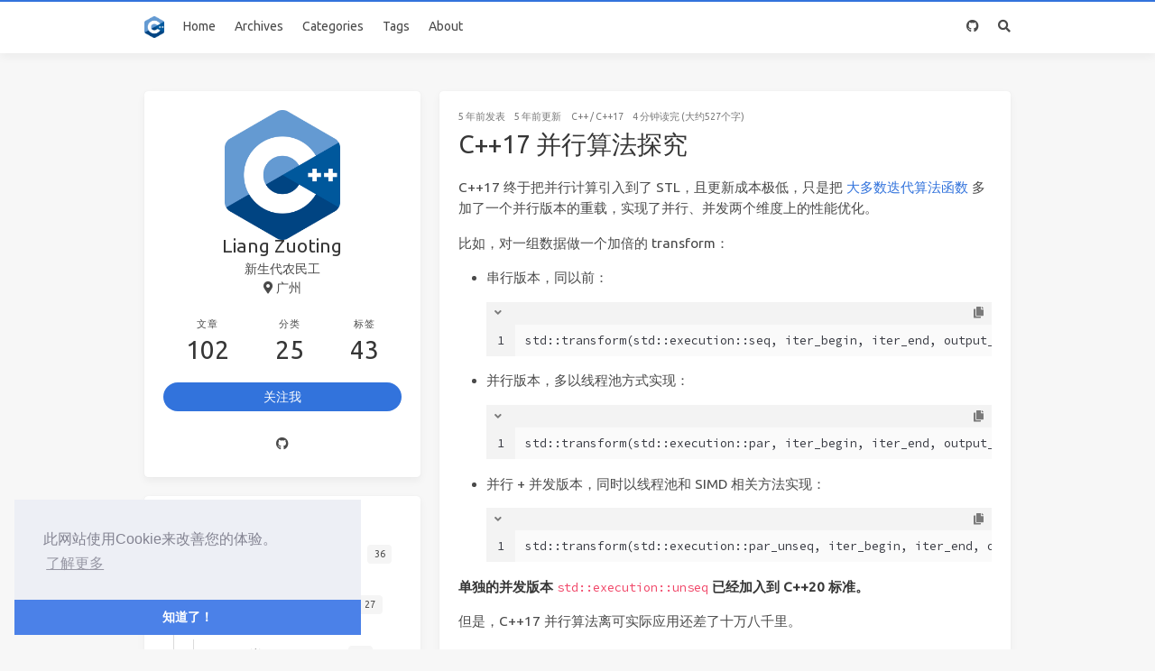

--- FILE ---
content_type: text/html; charset=utf-8
request_url: https://ermao.live/C++17%E5%B9%B6%E8%A1%8C%E7%AE%97%E6%B3%95%E6%8E%A2%E7%A9%B6.html
body_size: 7871
content:
<!doctype html>
<html lang="zh"><head><meta charset="utf-8"><meta name="viewport" content="width=device-width, initial-scale=1, maximum-scale=1"><meta><meta name="keywords" content="C++, C++17, STL并行"><title>C++17 并行算法探究 - 学海扁舟</title><link rel="manifest" href="/manifest.json"><meta name="application-name" content="学海扁舟"><meta name="msapplication-TileImage" content="/img/favicon.png"><meta name="apple-mobile-web-app-capable" content="yes"><meta name="apple-mobile-web-app-title" content="学海扁舟"><meta name="apple-mobile-web-app-status-bar-style" content="default"><meta name="description" content="C++17 终于把并行计算引入到了 STL，且更新成本极低，只是把 大多数迭代算法函数 多加了一个并行版本的重载，实现了并行、并发两个维度上的性能优化。 比如，对一组数据做一个加倍的 transform：  串行版本，同以前：1std::transform(std::execution::seq, iter_begin, iter_end, output_iter, [](int val) &amp;amp;#1"><meta property="og:type" content="blog"><meta property="og:title" content="C++17 并行算法探究"><meta property="og:url" content="https://ermao.live/C++17%E5%B9%B6%E8%A1%8C%E7%AE%97%E6%B3%95%E6%8E%A2%E7%A9%B6.html"><meta property="og:site_name" content="学海扁舟"><meta property="og:description" content="C++17 终于把并行计算引入到了 STL，且更新成本极低，只是把 大多数迭代算法函数 多加了一个并行版本的重载，实现了并行、并发两个维度上的性能优化。 比如，对一组数据做一个加倍的 transform：  串行版本，同以前：1std::transform(std::execution::seq, iter_begin, iter_end, output_iter, [](int val) &amp;amp;#1"><meta property="og:locale" content="zh_CN"><meta property="og:image" content="https://ermao.live/img/og_image.png"><meta property="article:published_time" content="2021-03-05T10:29:48.000Z"><meta property="article:modified_time" content="2021-07-15T03:54:20.952Z"><meta property="article:author" content="Liang Zuoting"><meta property="article:tag" content="C++, C++17, STL并行"><meta property="twitter:card" content="summary"><meta property="twitter:image" content="/img/og_image.png"><script type="application/ld+json">{"@context":"https://schema.org","@type":"BlogPosting","mainEntityOfPage":{"@type":"WebPage","@id":"https://ermao.live/C++17%E5%B9%B6%E8%A1%8C%E7%AE%97%E6%B3%95%E6%8E%A2%E7%A9%B6.html"},"headline":"C++17 并行算法探究","image":["https://ermao.live/img/og_image.png"],"datePublished":"2021-03-05T10:29:48.000Z","dateModified":"2021-07-15T03:54:20.952Z","author":{"@type":"Person","name":"Liang Zuoting"},"publisher":{"@type":"Organization","name":"学海扁舟","logo":{"@type":"ImageObject","url":"https://ermao.live/img/logo.png"}},"description":"C++17 终于把并行计算引入到了 STL，且更新成本极低，只是把 大多数迭代算法函数 多加了一个并行版本的重载，实现了并行、并发两个维度上的性能优化。 比如，对一组数据做一个加倍的 transform：  串行版本，同以前：1std::transform(std::execution::seq, iter_begin, iter_end, output_iter, [](int val) &amp;#1"}</script><link rel="canonical" href="https://ermao.live/C++17%E5%B9%B6%E8%A1%8C%E7%AE%97%E6%B3%95%E6%8E%A2%E7%A9%B6.html"><link rel="icon" href="/img/favicon.png"><link rel="stylesheet" href="https://use.fontawesome.com/releases/v5.15.2/css/all.css"><link rel="stylesheet" href="https://cdn.jsdelivr.net/npm/highlight.js@9.12.0/styles/atom-one-light.css"><link rel="stylesheet" href="https://fonts.googleapis.com/css2?family=Ubuntu:wght@400;600&amp;family=Source+Code+Pro"><link rel="stylesheet" href="/css/default.css"><style>body>.footer,body>.navbar,body>.section{opacity:0}</style><!--!--><!--!--><!--!--><!--!--><link rel="stylesheet" href="https://cdn.jsdelivr.net/npm/cookieconsent@3.1.1/build/cookieconsent.min.css"><link rel="stylesheet" href="https://cdn.jsdelivr.net/npm/lightgallery@1.6.8/dist/css/lightgallery.min.css"><link rel="stylesheet" href="https://cdn.jsdelivr.net/npm/justifiedGallery@3.7.0/dist/css/justifiedGallery.min.css"><!--!--><!--!--><script src="https://cdn.jsdelivr.net/npm/pace-js@1.0.2/pace.min.js"></script><!--!--><!--!--><script data-ad-client="ca-pub-1192763073074487" async src="https://pagead2.googlesyndication.com/pagead/js/adsbygoogle.js"></script><meta name="generator" content="Hexo 5.4.0"></head><body class="is-2-column"><nav class="navbar navbar-main"><div class="container"><div class="navbar-brand justify-content-center"><a class="navbar-item navbar-logo" href="/"><img src="/img/logo.png" alt="学海扁舟" height="28"></a></div><div class="navbar-menu"><div class="navbar-start"><a class="navbar-item" href="/">Home</a><a class="navbar-item" href="/archives">Archives</a><a class="navbar-item" href="/categories">Categories</a><a class="navbar-item" href="/tags">Tags</a><a class="navbar-item" href="/about">About</a></div><div class="navbar-end"><a class="navbar-item" target="_blank" rel="noopener" title="Welcome To My GitHub" href="https://github.com/liangzuoting"><i class="fab fa-github"></i></a><a class="navbar-item search" title="搜索" href="javascript:;"><i class="fas fa-search"></i></a></div></div></div></nav><section class="section"><div class="container"><div class="columns"><div class="column order-2 column-main is-8-tablet is-8-desktop is-8-widescreen"><div class="card"><article class="card-content article" role="article"><div class="article-meta is-size-7 is-uppercase level is-mobile"><div class="level-left"><span class="level-item"><time dateTime="2021-03-05T10:29:48.000Z" title="2021/3/5 18:29:48">2021-03-05</time>发表</span><span class="level-item"><time dateTime="2021-07-15T03:54:20.952Z" title="2021/7/15 11:54:20">2021-07-15</time>更新</span><span class="level-item"><a class="link-muted" href="/categories/C/">C++</a><span> / </span><a class="link-muted" href="/categories/C/C-17/">C++17</a></span><span class="level-item">4 分钟读完 (大约527个字)</span></div></div><h1 class="title is-3 is-size-4-mobile">C++17 并行算法探究</h1><div class="content"><p>C++17 终于把并行计算引入到了 STL，且更新成本极低，只是把 <a target="_blank" rel="noopener" href="https://en.cppreference.com/w/cpp/experimental/parallelism/existing">大多数迭代算法函数</a> 多加了一个并行版本的重载，实现了并行、并发两个维度上的性能优化。</p>
<p>比如，对一组数据做一个加倍的 transform：</p>
<ul>
<li>串行版本，同以前：<figure class="highlight plain"><table><tr><td class="gutter"><pre><span class="line">1</span><br></pre></td><td class="code"><pre><span class="line">std::transform(std::execution::seq, iter_begin, iter_end, output_iter, [](int val) &#123; return val * 2; &#125;);</span><br></pre></td></tr></table></figure>

</li>
</ul>
<a id="more"></a>

<ul>
<li><p>并行版本，多以线程池方式实现：</p>
<figure class="highlight plain"><table><tr><td class="gutter"><pre><span class="line">1</span><br></pre></td><td class="code"><pre><span class="line">std::transform(std::execution::par, iter_begin, iter_end, output_iter, [](int val) &#123; return val * 2; &#125;);</span><br></pre></td></tr></table></figure>
</li>
<li><p>并行 + 并发版本，同时以线程池和 SIMD 相关方法实现：</p>
<figure class="highlight plain"><table><tr><td class="gutter"><pre><span class="line">1</span><br></pre></td><td class="code"><pre><span class="line">std::transform(std::execution::par_unseq, iter_begin, iter_end, output_iter, [](int val) &#123; return val * 2; &#125;);</span><br></pre></td></tr></table></figure>

</li>
</ul>
<p><strong>单独的并发版本 <code>std::execution::unseq</code> 已经加入到 C++20 标准。</strong></p>
<p>但是，C++17 并行算法离可实际应用还差了十万八千里。</p>
<p>首先，编译器实现进度不理想。<a target="_blank" rel="noopener" href="https://libcxx.llvm.org/docs/Cxx1zStatus.html">LLVM 彻底没展开此项工作</a> ；MSVC 仅完成部分算法的并行实现，即 <code>std::execution::par_unseq</code> 和 <code>std::execution::par</code> 完全等效，还是个半成品，常用的如 <code>replace_copy_if</code> 甚至并行版本都没实现；三去其二，GCC 即便完全支持，对跨平台开发的意义也不是很大了。</p>
<p>其次，如前所述，单独的并发版本是在 C++20 标准化的。个人认为这个才是杀器，应用面最广。并行要考虑线程切换、共享数据加锁等等负面因素，对一些小而频繁的数据加工，甚至有副作用。比如，直播音效的实现，为了保证低延时根本不允许缓存大块数据后再处理。并发的应用粒度小得多，对直播等场景不会造成负面影响。这大概也是编译器厂商不是那么热心的缘故之一吧……</p>
<h3 id="一句话总结，C-17-并行算法暂时没必要关注。"><a href="#一句话总结，C-17-并行算法暂时没必要关注。" class="headerlink" title="一句话总结，C++17 并行算法暂时没必要关注。"></a>一句话总结，C++17 并行算法暂时没必要关注。</h3></div><div class="article-tags is-size-7 mb-4"><span class="mr-2">#</span><a class="link-muted mr-2" rel="tag" href="/tags/%E5%B9%B6%E8%A1%8C-%E5%B9%B6%E5%8F%91%E8%AE%A1%E7%AE%97/">并行/并发计算</a><a class="link-muted mr-2" rel="tag" href="/tags/C-17/">C++17</a></div><div class="sharethis-inline-share-buttons"></div><script src="https://platform-api.sharethis.com/js/sharethis.js#property=61358e3ac93b3300122c7686&amp;product=sop" defer></script></article></div><div class="card"><div class="card-content"><h3 class="menu-label has-text-centered">喜欢这篇文章？打赏一下作者吧</h3><div class="buttons is-centered"><a class="button donate" data-type="alipay"><span class="icon is-small"><i class="fab fa-alipay"></i></span><span>支付宝</span><span class="qrcode"><img src="/images/alipay.jpg" alt="支付宝"></span></a><a class="button donate" data-type="wechat"><span class="icon is-small"><i class="fab fa-weixin"></i></span><span>微信</span><span class="qrcode"><img src="/images/wechat.JPG" alt="微信"></span></a></div></div></div><nav class="post-navigation mt-4 level is-mobile"><div class="level-start"><a class="article-nav-prev level level-item link-muted" href="/AVX2%E4%BC%98%E5%8C%96C++%E6%B7%B7%E5%93%8D%E7%AE%97%E6%B3%95.html"><i class="level-item fas fa-chevron-left"></i><span class="level-item">AVX2 优化 C++ 混响算法</span></a></div><div class="level-end"><a class="article-nav-next level level-item link-muted" href="/%E7%94%A8FFmpeg%E5%88%B6%E4%BD%9C%E8%A7%86%E9%A2%91%E6%BB%9A%E5%8A%A8%E6%95%88%E6%9E%9C.html"><span class="level-item">用 FFmpeg 制作视频滚动效果</span><i class="level-item fas fa-chevron-right"></i></a></div></nav><div class="card"><div class="card-content"><h3 class="title is-5">评论</h3><div class="content" id="valine-thread"></div><script src="//cdn1.lncld.net/static/js/3.0.4/av-min.js"></script><script src="https://cdn.jsdelivr.net/npm/valine@1.4.14/dist/Valine.min.js"></script><script>new Valine({
            el: '#valine-thread',
            appId: "I8KNPnIk0nHNlTkcrT4fGQue-gzGzoHsz",
            appKey: "GWGNIR9mBnz5E0K3MWYzK34R",
            
            avatar: "mm",
            avatarForce: false,
            meta: ["nick"],
            pageSize: 10,
            lang: "zh-CN",
            visitor: true,
            highlight: true,
            recordIP: false,
            
            
            
            enableQQ: false,
            requiredFields: [],
        });</script></div></div></div><div class="column column-left is-4-tablet is-4-desktop is-4-widescreen  order-1"><div class="card widget" data-type="profile"><div class="card-content"><nav class="level"><div class="level-item has-text-centered flex-shrink-1"><div><figure class="image is-128x128 mx-auto mb-2"><img class="avatar" src="/img/logo.png" alt="Liang Zuoting"></figure><p class="title is-size-4 is-block" style="line-height:inherit;">Liang Zuoting</p><p class="is-size-6 is-block">新生代农民工</p><p class="is-size-6 is-flex justify-content-center"><i class="fas fa-map-marker-alt mr-1"></i><span>广州</span></p></div></div></nav><nav class="level is-mobile"><div class="level-item has-text-centered is-marginless"><div><p class="heading">文章</p><a href="/archives"><p class="title">102</p></a></div></div><div class="level-item has-text-centered is-marginless"><div><p class="heading">分类</p><a href="/categories"><p class="title">25</p></a></div></div><div class="level-item has-text-centered is-marginless"><div><p class="heading">标签</p><a href="/tags"><p class="title">43</p></a></div></div></nav><div class="level"><a class="level-item button is-primary is-rounded" href="https://github.com/liangzuoting" target="_blank" rel="noopener">关注我</a></div><div class="level is-mobile is-multiline"><a class="level-item button is-transparent is-marginless" target="_blank" rel="noopener" title="Github" href="https://github.com/liangzuoting"><i class="fab fa-github"></i></a></div></div></div><!--!--><div class="card widget" data-type="categories"><div class="card-content"><div class="menu"><h3 class="menu-label">分类</h3><ul class="menu-list"><li><a class="level is-mobile" href="/categories/C/"><span class="level-start"><span class="level-item">C++</span></span><span class="level-end"><span class="level-item tag">36</span></span></a><ul><li><a class="level is-mobile" href="/categories/C/C-17/"><span class="level-start"><span class="level-item">C++17</span></span><span class="level-end"><span class="level-item tag">27</span></span></a><ul><li><a class="level is-mobile" href="/categories/C/C-17/C-17%E8%AF%A6%E8%A7%A3/"><span class="level-start"><span class="level-item">C++17详解</span></span><span class="level-end"><span class="level-item tag">25</span></span></a></li></ul></li><li><a class="level is-mobile" href="/categories/C/HOPL4/"><span class="level-start"><span class="level-item">HOPL4</span></span><span class="level-end"><span class="level-item tag">3</span></span></a></li><li><a class="level is-mobile" href="/categories/C/Qt/"><span class="level-start"><span class="level-item">Qt</span></span><span class="level-end"><span class="level-item tag">3</span></span></a></li><li><a class="level is-mobile" href="/categories/C/TarsCPP/"><span class="level-start"><span class="level-item">TarsCPP</span></span><span class="level-end"><span class="level-item tag">1</span></span></a></li><li><a class="level is-mobile" href="/categories/C/%E5%B9%B6%E5%8F%91%E8%AE%A1%E7%AE%97/"><span class="level-start"><span class="level-item">并发计算</span></span><span class="level-end"><span class="level-item tag">2</span></span></a></li></ul></li><li><a class="level is-mobile" href="/categories/CSAPP/"><span class="level-start"><span class="level-item">CSAPP</span></span><span class="level-end"><span class="level-item tag">6</span></span></a></li><li><a class="level is-mobile" href="/categories/FFmpeg/"><span class="level-start"><span class="level-item">FFmpeg</span></span><span class="level-end"><span class="level-item tag">4</span></span></a></li><li><a class="level is-mobile" href="/categories/FFmpeg-%E5%B8%B8%E7%94%A8%E5%91%BD%E4%BB%A4/"><span class="level-start"><span class="level-item">FFmpeg 常用命令</span></span><span class="level-end"><span class="level-item tag">8</span></span></a></li><li><a class="level is-mobile" href="/categories/MP4/"><span class="level-start"><span class="level-item">MP4</span></span><span class="level-end"><span class="level-item tag">1</span></span></a></li><li><a class="level is-mobile" href="/categories/Python/"><span class="level-start"><span class="level-item">Python</span></span><span class="level-end"><span class="level-item tag">1</span></span></a></li><li><a class="level is-mobile" href="/categories/StreamingCore/"><span class="level-start"><span class="level-item">StreamingCore</span></span><span class="level-end"><span class="level-item tag">1</span></span></a></li><li><a class="level is-mobile" href="/categories/Unity/"><span class="level-start"><span class="level-item">Unity</span></span><span class="level-end"><span class="level-item tag">7</span></span></a><ul><li><a class="level is-mobile" href="/categories/Unity/%E4%BD%BF%E7%94%A8-Unity-%E5%BC%80%E5%8F%91-Android-VR-%E5%BA%94%E7%94%A8/"><span class="level-start"><span class="level-item">使用 Unity 开发 Android VR 应用</span></span><span class="level-end"><span class="level-item tag">4</span></span></a></li></ul></li><li><a class="level is-mobile" href="/categories/Web/"><span class="level-start"><span class="level-item">Web</span></span><span class="level-end"><span class="level-item tag">18</span></span></a><ul><li><a class="level is-mobile" href="/categories/Web/CMS/"><span class="level-start"><span class="level-item">CMS</span></span><span class="level-end"><span class="level-item tag">3</span></span></a></li><li><a class="level is-mobile" href="/categories/Web/Python/"><span class="level-start"><span class="level-item">Python</span></span><span class="level-end"><span class="level-item tag">3</span></span></a><ul><li><a class="level is-mobile" href="/categories/Web/Python/Sanic/"><span class="level-start"><span class="level-item">Sanic</span></span><span class="level-end"><span class="level-item tag">3</span></span></a></li></ul></li><li><a class="level is-mobile" href="/categories/Web/React/"><span class="level-start"><span class="level-item">React</span></span><span class="level-end"><span class="level-item tag">5</span></span></a><ul><li><a class="level is-mobile" href="/categories/Web/React/Docs/"><span class="level-start"><span class="level-item">Docs</span></span><span class="level-end"><span class="level-item tag">3</span></span></a></li></ul></li></ul></li><li><a class="level is-mobile" href="/categories/%E5%B7%A5%E4%BD%9C%E6%95%88%E7%8E%87/"><span class="level-start"><span class="level-item">工作效率</span></span><span class="level-end"><span class="level-item tag">1</span></span></a></li><li><a class="level is-mobile" href="/categories/%E6%99%BA%E8%83%BD%E5%AE%B6%E5%B1%85/"><span class="level-start"><span class="level-item">智能家居</span></span><span class="level-end"><span class="level-item tag">11</span></span></a><ul><li><a class="level is-mobile" href="/categories/%E6%99%BA%E8%83%BD%E5%AE%B6%E5%B1%85/SmartHome/"><span class="level-start"><span class="level-item">SmartHome</span></span><span class="level-end"><span class="level-item tag">2</span></span></a></li></ul></li><li><a class="level is-mobile" href="/categories/%E6%9D%82%E8%AE%B0/"><span class="level-start"><span class="level-item">杂记</span></span><span class="level-end"><span class="level-item tag">7</span></span></a></li></ul></div></div></div><div class="card widget" data-type="recent-posts"><div class="card-content"><h3 class="menu-label">最新文章</h3><article class="media"><div class="media-content"><p class="date"><time dateTime="2024-09-30T07:02:17.000Z">2024-09-30</time></p><p class="title"><a href="/%E6%B7%B1%E5%BA%A6%E5%AE%9A%E5%88%B6Qt%E6%A0%91%E5%BD%A2%E6%8E%A7%E4%BB%B6%E9%80%89%E4%B8%AD%E6%A0%B7%E5%BC%8F.html">深度定制 Qt 树形控件选中样式</a></p><p class="categories"><a href="/categories/C/">C++</a> / <a href="/categories/C/Qt/">Qt</a></p></div></article><article class="media"><div class="media-content"><p class="date"><time dateTime="2024-07-14T06:50:19.000Z">2024-07-14</time></p><p class="title"><a href="/%E7%88%B1%E5%BD%B1CMS%E5%AE%89%E8%A3%85%E6%95%99%E7%A8%8B.html">爱影CMS安装教程</a></p><p class="categories"><a href="/categories/Web/">Web</a> / <a href="/categories/Web/CMS/">CMS</a></p></div></article><article class="media"><div class="media-content"><p class="date"><time dateTime="2024-07-09T11:36:32.000Z">2024-07-09</time></p><p class="title"><a href="/%E9%98%BF%E9%87%8C%E4%BA%91%E4%BC%81%E4%B8%9A%E9%82%AE%E7%AE%B1%E5%85%8D%E8%B4%B9%E7%89%88.html">阿里云企业邮箱免费版</a></p><p class="categories"><a href="/categories/Web/">Web</a></p></div></article><article class="media"><div class="media-content"><p class="date"><time dateTime="2024-06-27T16:25:17.000Z">2024-06-28</time></p><p class="title"><a href="/%E7%88%B1%E5%BD%B1CMS%E5%B8%B8%E7%94%A8%E6%95%B0%E6%8D%AE%E5%BA%93%E8%A1%A8%E6%B3%A8%E9%87%8A.html">爱影CMS常用数据库表注释</a></p><p class="categories"><a href="/categories/Web/">Web</a> / <a href="/categories/Web/CMS/">CMS</a></p></div></article><article class="media"><div class="media-content"><p class="date"><time dateTime="2024-06-24T14:33:29.000Z">2024-06-24</time></p><p class="title"><a href="/%E5%90%84%E5%A4%A7%E5%BD%B1%E8%A7%86%E8%B5%84%E6%BA%90%E7%AB%99%E9%80%9F%E5%BA%A6%E6%B5%8B%E8%AF%95.html">各大影视资源站速度测试</a></p><p class="categories"><a href="/categories/Web/">Web</a> / <a href="/categories/Web/CMS/">CMS</a></p></div></article></div></div><div class="card widget" data-type="archives"><div class="card-content"><div class="menu"><h3 class="menu-label">归档</h3><ul class="menu-list"><li><a class="level is-mobile" href="/archives/2024/09/"><span class="level-start"><span class="level-item">九月 2024</span></span><span class="level-end"><span class="level-item tag">1</span></span></a></li><li><a class="level is-mobile" href="/archives/2024/07/"><span class="level-start"><span class="level-item">七月 2024</span></span><span class="level-end"><span class="level-item tag">2</span></span></a></li><li><a class="level is-mobile" href="/archives/2024/06/"><span class="level-start"><span class="level-item">六月 2024</span></span><span class="level-end"><span class="level-item tag">2</span></span></a></li><li><a class="level is-mobile" href="/archives/2024/04/"><span class="level-start"><span class="level-item">四月 2024</span></span><span class="level-end"><span class="level-item tag">1</span></span></a></li><li><a class="level is-mobile" href="/archives/2023/12/"><span class="level-start"><span class="level-item">十二月 2023</span></span><span class="level-end"><span class="level-item tag">1</span></span></a></li><li><a class="level is-mobile" href="/archives/2023/11/"><span class="level-start"><span class="level-item">十一月 2023</span></span><span class="level-end"><span class="level-item tag">2</span></span></a></li><li><a class="level is-mobile" href="/archives/2023/09/"><span class="level-start"><span class="level-item">九月 2023</span></span><span class="level-end"><span class="level-item tag">3</span></span></a></li><li><a class="level is-mobile" href="/archives/2023/08/"><span class="level-start"><span class="level-item">八月 2023</span></span><span class="level-end"><span class="level-item tag">1</span></span></a></li><li><a class="level is-mobile" href="/archives/2023/04/"><span class="level-start"><span class="level-item">四月 2023</span></span><span class="level-end"><span class="level-item tag">1</span></span></a></li><li><a class="level is-mobile" href="/archives/2023/02/"><span class="level-start"><span class="level-item">二月 2023</span></span><span class="level-end"><span class="level-item tag">2</span></span></a></li><li><a class="level is-mobile" href="/archives/2023/01/"><span class="level-start"><span class="level-item">一月 2023</span></span><span class="level-end"><span class="level-item tag">1</span></span></a></li><li><a class="level is-mobile" href="/archives/2022/12/"><span class="level-start"><span class="level-item">十二月 2022</span></span><span class="level-end"><span class="level-item tag">1</span></span></a></li><li><a class="level is-mobile" href="/archives/2022/11/"><span class="level-start"><span class="level-item">十一月 2022</span></span><span class="level-end"><span class="level-item tag">1</span></span></a></li><li><a class="level is-mobile" href="/archives/2022/09/"><span class="level-start"><span class="level-item">九月 2022</span></span><span class="level-end"><span class="level-item tag">1</span></span></a></li><li><a class="level is-mobile" href="/archives/2022/08/"><span class="level-start"><span class="level-item">八月 2022</span></span><span class="level-end"><span class="level-item tag">1</span></span></a></li><li><a class="level is-mobile" href="/archives/2022/07/"><span class="level-start"><span class="level-item">七月 2022</span></span><span class="level-end"><span class="level-item tag">1</span></span></a></li><li><a class="level is-mobile" href="/archives/2022/06/"><span class="level-start"><span class="level-item">六月 2022</span></span><span class="level-end"><span class="level-item tag">1</span></span></a></li><li><a class="level is-mobile" href="/archives/2022/05/"><span class="level-start"><span class="level-item">五月 2022</span></span><span class="level-end"><span class="level-item tag">3</span></span></a></li><li><a class="level is-mobile" href="/archives/2022/03/"><span class="level-start"><span class="level-item">三月 2022</span></span><span class="level-end"><span class="level-item tag">2</span></span></a></li><li><a class="level is-mobile" href="/archives/2022/01/"><span class="level-start"><span class="level-item">一月 2022</span></span><span class="level-end"><span class="level-item tag">5</span></span></a></li><li><a class="level is-mobile" href="/archives/2021/12/"><span class="level-start"><span class="level-item">十二月 2021</span></span><span class="level-end"><span class="level-item tag">1</span></span></a></li><li><a class="level is-mobile" href="/archives/2021/11/"><span class="level-start"><span class="level-item">十一月 2021</span></span><span class="level-end"><span class="level-item tag">1</span></span></a></li><li><a class="level is-mobile" href="/archives/2021/10/"><span class="level-start"><span class="level-item">十月 2021</span></span><span class="level-end"><span class="level-item tag">1</span></span></a></li><li><a class="level is-mobile" href="/archives/2021/09/"><span class="level-start"><span class="level-item">九月 2021</span></span><span class="level-end"><span class="level-item tag">9</span></span></a></li><li><a class="level is-mobile" href="/archives/2021/08/"><span class="level-start"><span class="level-item">八月 2021</span></span><span class="level-end"><span class="level-item tag">13</span></span></a></li><li><a class="level is-mobile" href="/archives/2021/07/"><span class="level-start"><span class="level-item">七月 2021</span></span><span class="level-end"><span class="level-item tag">9</span></span></a></li><li><a class="level is-mobile" href="/archives/2021/06/"><span class="level-start"><span class="level-item">六月 2021</span></span><span class="level-end"><span class="level-item tag">1</span></span></a></li><li><a class="level is-mobile" href="/archives/2021/05/"><span class="level-start"><span class="level-item">五月 2021</span></span><span class="level-end"><span class="level-item tag">1</span></span></a></li><li><a class="level is-mobile" href="/archives/2021/04/"><span class="level-start"><span class="level-item">四月 2021</span></span><span class="level-end"><span class="level-item tag">7</span></span></a></li><li><a class="level is-mobile" href="/archives/2021/03/"><span class="level-start"><span class="level-item">三月 2021</span></span><span class="level-end"><span class="level-item tag">4</span></span></a></li><li><a class="level is-mobile" href="/archives/2021/02/"><span class="level-start"><span class="level-item">二月 2021</span></span><span class="level-end"><span class="level-item tag">7</span></span></a></li><li><a class="level is-mobile" href="/archives/2021/01/"><span class="level-start"><span class="level-item">一月 2021</span></span><span class="level-end"><span class="level-item tag">2</span></span></a></li><li><a class="level is-mobile" href="/archives/2020/12/"><span class="level-start"><span class="level-item">十二月 2020</span></span><span class="level-end"><span class="level-item tag">2</span></span></a></li><li><a class="level is-mobile" href="/archives/2020/09/"><span class="level-start"><span class="level-item">九月 2020</span></span><span class="level-end"><span class="level-item tag">1</span></span></a></li><li><a class="level is-mobile" href="/archives/2020/08/"><span class="level-start"><span class="level-item">八月 2020</span></span><span class="level-end"><span class="level-item tag">1</span></span></a></li><li><a class="level is-mobile" href="/archives/2020/06/"><span class="level-start"><span class="level-item">六月 2020</span></span><span class="level-end"><span class="level-item tag">1</span></span></a></li><li><a class="level is-mobile" href="/archives/2020/05/"><span class="level-start"><span class="level-item">五月 2020</span></span><span class="level-end"><span class="level-item tag">1</span></span></a></li><li><a class="level is-mobile" href="/archives/2020/04/"><span class="level-start"><span class="level-item">四月 2020</span></span><span class="level-end"><span class="level-item tag">2</span></span></a></li><li><a class="level is-mobile" href="/archives/2020/02/"><span class="level-start"><span class="level-item">二月 2020</span></span><span class="level-end"><span class="level-item tag">1</span></span></a></li><li><a class="level is-mobile" href="/archives/2020/01/"><span class="level-start"><span class="level-item">一月 2020</span></span><span class="level-end"><span class="level-item tag">1</span></span></a></li><li><a class="level is-mobile" href="/archives/2019/12/"><span class="level-start"><span class="level-item">十二月 2019</span></span><span class="level-end"><span class="level-item tag">3</span></span></a></li></ul></div></div></div><div class="card widget" data-type="tags"><div class="card-content"><div class="menu"><h3 class="menu-label">标签</h3><div class="field is-grouped is-grouped-multiline"><div class="control"><a class="tags has-addons" href="/tags/AVX2/"><span class="tag">AVX2</span><span class="tag">1</span></a></div><div class="control"><a class="tags has-addons" href="/tags/Animator/"><span class="tag">Animator</span><span class="tag">1</span></a></div><div class="control"><a class="tags has-addons" href="/tags/C/"><span class="tag">C++</span><span class="tag">30</span></a></div><div class="control"><a class="tags has-addons" href="/tags/C-17/"><span class="tag">C++17</span><span class="tag">27</span></a></div><div class="control"><a class="tags has-addons" href="/tags/CMS/"><span class="tag">CMS</span><span class="tag">3</span></a></div><div class="control"><a class="tags has-addons" href="/tags/CSAPP/"><span class="tag">CSAPP</span><span class="tag">6</span></a></div><div class="control"><a class="tags has-addons" href="/tags/Cloudflare/"><span class="tag">Cloudflare</span><span class="tag">1</span></a></div><div class="control"><a class="tags has-addons" href="/tags/DeepSpeech/"><span class="tag">DeepSpeech</span><span class="tag">2</span></a></div><div class="control"><a class="tags has-addons" href="/tags/Docker/"><span class="tag">Docker</span><span class="tag">1</span></a></div><div class="control"><a class="tags has-addons" href="/tags/FFmpeg/"><span class="tag">FFmpeg</span><span class="tag">3</span></a></div><div class="control"><a class="tags has-addons" href="/tags/Jellyfin/"><span class="tag">Jellyfin</span><span class="tag">1</span></a></div><div class="control"><a class="tags has-addons" href="/tags/MP4/"><span class="tag">MP4</span><span class="tag">1</span></a></div><div class="control"><a class="tags has-addons" href="/tags/NAS/"><span class="tag">NAS</span><span class="tag">1</span></a></div><div class="control"><a class="tags has-addons" href="/tags/NEON/"><span class="tag">NEON</span><span class="tag">1</span></a></div><div class="control"><a class="tags has-addons" href="/tags/Pelican/"><span class="tag">Pelican</span><span class="tag">1</span></a></div><div class="control"><a class="tags has-addons" href="/tags/Python/"><span class="tag">Python</span><span class="tag">2</span></a></div><div class="control"><a class="tags has-addons" href="/tags/Qt/"><span class="tag">Qt</span><span class="tag">2</span></a></div><div class="control"><a class="tags has-addons" href="/tags/Qt-QTreeView%E6%A0%B7%E5%BC%8F-%E5%B7%A5%E4%BD%9C%E4%B8%AD%E7%9A%84%E9%9A%BE%E9%A2%98/"><span class="tag">Qt, QTreeView样式, 工作中的难题</span><span class="tag">1</span></a></div><div class="control"><a class="tags has-addons" href="/tags/React/"><span class="tag">React</span><span class="tag">7</span></a></div><div class="control"><a class="tags has-addons" href="/tags/Redis/"><span class="tag">Redis</span><span class="tag">1</span></a></div><div class="control"><a class="tags has-addons" href="/tags/Sanic/"><span class="tag">Sanic</span><span class="tag">1</span></a></div><div class="control"><a class="tags has-addons" href="/tags/Spectre/"><span class="tag">Spectre</span><span class="tag">1</span></a></div><div class="control"><a class="tags has-addons" href="/tags/TarsCPP/"><span class="tag">TarsCPP</span><span class="tag">1</span></a></div><div class="control"><a class="tags has-addons" href="/tags/Unity/"><span class="tag">Unity</span><span class="tag">6</span></a></div><div class="control"><a class="tags has-addons" href="/tags/VPS/"><span class="tag">VPS</span><span class="tag">2</span></a></div><div class="control"><a class="tags has-addons" href="/tags/VR/"><span class="tag">VR</span><span class="tag">1</span></a></div><div class="control"><a class="tags has-addons" href="/tags/Video-js/"><span class="tag">Video.js</span><span class="tag">2</span></a></div><div class="control"><a class="tags has-addons" href="/tags/VideoPlayer/"><span class="tag">VideoPlayer</span><span class="tag">1</span></a></div><div class="control"><a class="tags has-addons" href="/tags/Web/"><span class="tag">Web</span><span class="tag">1</span></a></div><div class="control"><a class="tags has-addons" href="/tags/Webpack/"><span class="tag">Webpack</span><span class="tag">1</span></a></div><div class="control"><a class="tags has-addons" href="/tags/XOPlayer/"><span class="tag">XOPlayer</span><span class="tag">1</span></a></div><div class="control"><a class="tags has-addons" href="/tags/mono/"><span class="tag">mono</span><span class="tag">1</span></a></div><div class="control"><a class="tags has-addons" href="/tags/%E4%BC%81%E4%B8%9A%E9%82%AE%E7%AE%B1/"><span class="tag">企业邮箱</span><span class="tag">1</span></a></div><div class="control"><a class="tags has-addons" href="/tags/%E5%9B%BD%E5%A4%96VPS/"><span class="tag">国外VPS</span><span class="tag">2</span></a></div><div class="control"><a class="tags has-addons" href="/tags/%E5%B9%B6%E8%A1%8C-%E5%B9%B6%E5%8F%91%E8%AE%A1%E7%AE%97/"><span class="tag">并行/并发计算</span><span class="tag">3</span></a></div><div class="control"><a class="tags has-addons" href="/tags/%E5%BD%B1%E8%A7%86%E8%B5%84%E6%BA%90%E7%AB%99/"><span class="tag">影视资源站</span><span class="tag">1</span></a></div><div class="control"><a class="tags has-addons" href="/tags/%E5%BE%AE%E6%9C%8D%E5%8A%A1/"><span class="tag">微服务</span><span class="tag">1</span></a></div><div class="control"><a class="tags has-addons" href="/tags/%E6%AD%A3%E5%88%99%E8%A1%A8%E8%BE%BE%E5%BC%8F/"><span class="tag">正则表达式</span><span class="tag">1</span></a></div><div class="control"><a class="tags has-addons" href="/tags/%E7%88%AC%E8%99%AB/"><span class="tag">爬虫</span><span class="tag">1</span></a></div><div class="control"><a class="tags has-addons" href="/tags/%E7%88%B1%E5%BD%B1CMS/"><span class="tag">爱影CMS</span><span class="tag">2</span></a></div><div class="control"><a class="tags has-addons" href="/tags/%E7%9B%B4%E6%92%AD/"><span class="tag">直播</span><span class="tag">1</span></a></div><div class="control"><a class="tags has-addons" href="/tags/%E8%A5%BF%E5%AE%89/"><span class="tag">西安</span><span class="tag">1</span></a></div><div class="control"><a class="tags has-addons" href="/tags/%E9%98%BF%E9%87%8C%E4%BA%91/"><span class="tag">阿里云</span><span class="tag">1</span></a></div></div></div></div></div></div><!--!--></div></div></section><footer class="footer"><div class="container"><div class="level"><div class="level-start"><a class="footer-logo is-block mb-2" href="/"><img src="/img/logo.png" alt="学海扁舟" height="28"></a><p class="is-size-7"><span>&copy; 2024 Liang Zuoting</span>  Powered by <a href="https://hexo.io/" target="_blank" rel="noopener">Hexo</a> &amp; <a href="https://github.com/ppoffice/hexo-theme-icarus" target="_blank" rel="noopener">Icarus</a></p></div><div class="level-end"><div class="field has-addons"><p class="control"><a class="button is-transparent is-large" target="_blank" rel="noopener" title="Creative Commons" href="https://creativecommons.org/"><i class="fab fa-creative-commons"></i></a></p><p class="control"><a class="button is-transparent is-large" target="_blank" rel="noopener" title="Attribution 4.0 International" href="https://creativecommons.org/licenses/by/4.0/"><i class="fab fa-creative-commons-by"></i></a></p><p class="control"><a class="button is-transparent is-large" target="_blank" rel="noopener" title="Download on GitHub" href="https://github.com/ppoffice/hexo-theme-icarus"><i class="fab fa-github"></i></a></p></div></div></div></div></footer><script src="https://cdn.jsdelivr.net/npm/jquery@3.3.1/dist/jquery.min.js"></script><script src="https://cdn.jsdelivr.net/npm/moment@2.22.2/min/moment-with-locales.min.js"></script><script src="https://cdn.jsdelivr.net/npm/clipboard@2.0.4/dist/clipboard.min.js" defer></script><script>moment.locale("zh-CN");</script><script>var IcarusThemeSettings = {
            article: {
                highlight: {
                    clipboard: true,
                    fold: 'unfolded'
                }
            }
        };</script><script src="/js/column.js"></script><script src="/js/animation.js"></script><a id="back-to-top" title="回到顶端" href="javascript:;"><i class="fas fa-chevron-up"></i></a><script src="/js/back_to_top.js" defer></script><!--!--><!--!--><!--!--><script src="https://cdn.jsdelivr.net/npm/cookieconsent@3.1.1/build/cookieconsent.min.js" defer></script><script>window.addEventListener("load", () => {
      window.cookieconsent.initialise({
        type: "info",
        theme: "edgeless",
        static: false,
        position: "bottom-left",
        content: {
          message: "此网站使用Cookie来改善您的体验。",
          dismiss: "知道了！",
          allow: "允许使用Cookie",
          deny: "拒绝",
          link: "了解更多",
          policy: "Cookie政策",
          href: "https://www.cookiesandyou.com/",
        },
        palette: {
          popup: {
            background: "#edeff5",
            text: "#838391"
          },
          button: {
            background: "#4b81e8"
          },
        },
      });
    });</script><script src="https://cdn.jsdelivr.net/npm/lightgallery@1.6.8/dist/js/lightgallery.min.js" defer></script><script src="https://cdn.jsdelivr.net/npm/justifiedGallery@3.7.0/dist/js/jquery.justifiedGallery.min.js" defer></script><script>window.addEventListener("load", () => {
            if (typeof $.fn.lightGallery === 'function') {
                $('.article').lightGallery({ selector: '.gallery-item' });
            }
            if (typeof $.fn.justifiedGallery === 'function') {
                if ($('.justified-gallery > p > .gallery-item').length) {
                    $('.justified-gallery > p > .gallery-item').unwrap();
                }
                $('.justified-gallery').justifiedGallery();
            }
        });</script><!--!--><!--!--><!--!--><!--!--><!--!--><script src="/js/main.js" defer></script><div class="searchbox"><div class="searchbox-container"><div class="searchbox-header"><div class="searchbox-input-container"><input class="searchbox-input" type="text" placeholder="想要查找什么..."></div><a class="searchbox-close" href="javascript:;">×</a></div><div class="searchbox-body"></div></div></div><script src="/js/insight.js" defer></script><script>document.addEventListener('DOMContentLoaded', function () {
            loadInsight({"contentUrl":"/content.json"}, {"hint":"想要查找什么...","untitled":"(无标题)","posts":"文章","pages":"页面","categories":"分类","tags":"标签"});
        });</script></body></html>

--- FILE ---
content_type: text/html; charset=utf-8
request_url: https://www.google.com/recaptcha/api2/aframe
body_size: 267
content:
<!DOCTYPE HTML><html><head><meta http-equiv="content-type" content="text/html; charset=UTF-8"></head><body><script nonce="7lTf2u_Y8RPFm1KQCtSW1Q">/** Anti-fraud and anti-abuse applications only. See google.com/recaptcha */ try{var clients={'sodar':'https://pagead2.googlesyndication.com/pagead/sodar?'};window.addEventListener("message",function(a){try{if(a.source===window.parent){var b=JSON.parse(a.data);var c=clients[b['id']];if(c){var d=document.createElement('img');d.src=c+b['params']+'&rc='+(localStorage.getItem("rc::a")?sessionStorage.getItem("rc::b"):"");window.document.body.appendChild(d);sessionStorage.setItem("rc::e",parseInt(sessionStorage.getItem("rc::e")||0)+1);localStorage.setItem("rc::h",'1769782727667');}}}catch(b){}});window.parent.postMessage("_grecaptcha_ready", "*");}catch(b){}</script></body></html>

--- FILE ---
content_type: application/javascript; charset=utf-8
request_url: https://ermao.live/js/main.js
body_size: 1145
content:
/* eslint-disable node/no-unsupported-features/node-builtins */
(function($, moment, ClipboardJS, config) {
    $('.article img:not(".not-gallery-item")').each(function() {
        // wrap images with link and add caption if possible
        if ($(this).parent('a').length === 0) {
            $(this).wrap('<a class="gallery-item" href="' + $(this).attr('src') + '"></a>');
            if (this.alt) {
                $(this).after('<p class="has-text-centered is-size-6 caption">' + this.alt + '</p>');
            }
        }
    });

    if (typeof $.fn.lightGallery === 'function') {
        $('.article').lightGallery({ selector: '.gallery-item' });
    }
    if (typeof $.fn.justifiedGallery === 'function') {
        if ($('.justified-gallery > p > .gallery-item').length) {
            $('.justified-gallery > p > .gallery-item').unwrap();
        }
        $('.justified-gallery').justifiedGallery();
    }

    if (typeof moment === 'function') {
        $('.article-meta time').each(function() {
            $(this).text(moment($(this).attr('datetime')).fromNow());
        });
    }

    $('.article > .content > table').each(function() {
        if ($(this).width() > $(this).parent().width()) {
            $(this).wrap('<div class="table-overflow"></div>');
        }
    });

    function adjustNavbar() {
        const navbarWidth = $('.navbar-main .navbar-start').outerWidth() + $('.navbar-main .navbar-end').outerWidth();
        if ($(document).outerWidth() < navbarWidth) {
            $('.navbar-main .navbar-menu').addClass('justify-content-start');
        } else {
            $('.navbar-main .navbar-menu').removeClass('justify-content-start');
        }
    }
    adjustNavbar();
    $(window).resize(adjustNavbar);

    function toggleFold(codeBlock, isFolded) {
        const $toggle = $(codeBlock).find('.fold i');
        !isFolded ? $(codeBlock).removeClass('folded') : $(codeBlock).addClass('folded');
        !isFolded ? $toggle.removeClass('fa-angle-right') : $toggle.removeClass('fa-angle-down');
        !isFolded ? $toggle.addClass('fa-angle-down') : $toggle.addClass('fa-angle-right');
    }

    function createFoldButton(fold) {
        return '<span class="fold">' + (fold === 'unfolded' ? '<i class="fas fa-angle-down"></i>' : '<i class="fas fa-angle-right"></i>') + '</span>';
    }

    $('figure.highlight table').wrap('<div class="highlight-body">');
    if (typeof config !== 'undefined'
        && typeof config.article !== 'undefined'
        && typeof config.article.highlight !== 'undefined') {

        $('figure.highlight').addClass('hljs');
        $('figure.highlight .code .line span').each(function() {
            const classes = $(this).attr('class').split(/\s+/);
            if (classes.length === 1) {
                $(this).addClass('hljs-' + classes[0]);
                $(this).removeClass(classes[0]);
            }
        });


        const clipboard = config.article.highlight.clipboard;
        const fold = config.article.highlight.fold.trim();

        $('figure.highlight').each(function() {
            if ($(this).find('figcaption').length) {
                $(this).find('figcaption').addClass('level is-mobile');
                $(this).find('figcaption').append('<div class="level-left">');
                $(this).find('figcaption').append('<div class="level-right">');
                $(this).find('figcaption div.level-left').append($(this).find('figcaption').find('span'));
                $(this).find('figcaption div.level-right').append($(this).find('figcaption').find('a'));
            } else {
                if (clipboard || fold) {
                    $(this).prepend('<figcaption class="level is-mobile"><div class="level-left"></div><div class="level-right"></div></figcaption>');
                }
            }
        });

        if (typeof ClipboardJS !== 'undefined' && clipboard) {
            $('figure.highlight').each(function() {
                const id = 'code-' + Date.now() + (Math.random() * 1000 | 0);
                const button = '<a href="javascript:;" class="copy" title="Copy" data-clipboard-target="#' + id + ' .code"><i class="fas fa-copy"></i></a>';
                $(this).attr('id', id);
                $(this).find('figcaption div.level-right').append(button);
            });
            new ClipboardJS('.highlight .copy'); // eslint-disable-line no-new
        }

        if (fold) {
            $('figure.highlight').each(function() {
                if ($(this).find('figcaption').find('span').length > 0) {
                    const span = $(this).find('figcaption').find('span');
                    if (span[0].innerText.indexOf('>folded') > -1) {
                        span[0].innerText = span[0].innerText.replace('>folded', '');
                        $(this).find('figcaption div.level-left').prepend(createFoldButton('folded'));
                        toggleFold(this, true);
                        return;
                    }
                }
                $(this).find('figcaption div.level-left').prepend(createFoldButton(fold));
                toggleFold(this, fold === 'folded');
            });

            $('figure.highlight figcaption .fold').click(function() {
                const $code = $(this).closest('figure.highlight');
                toggleFold($code.eq(0), !$code.hasClass('folded'));
            });
        }
    }

    const $toc = $('#toc');
    if ($toc.length > 0) {
        const $mask = $('<div>');
        $mask.attr('id', 'toc-mask');

        $('body').append($mask);

        function toggleToc() { // eslint-disable-line no-inner-declarations
            $toc.toggleClass('is-active');
            $mask.toggleClass('is-active');
        }

        $toc.on('click', toggleToc);
        $mask.on('click', toggleToc);
        $('.navbar-main .catalogue').on('click', toggleToc);
    }
}(jQuery, window.moment, window.ClipboardJS, window.IcarusThemeSettings));
